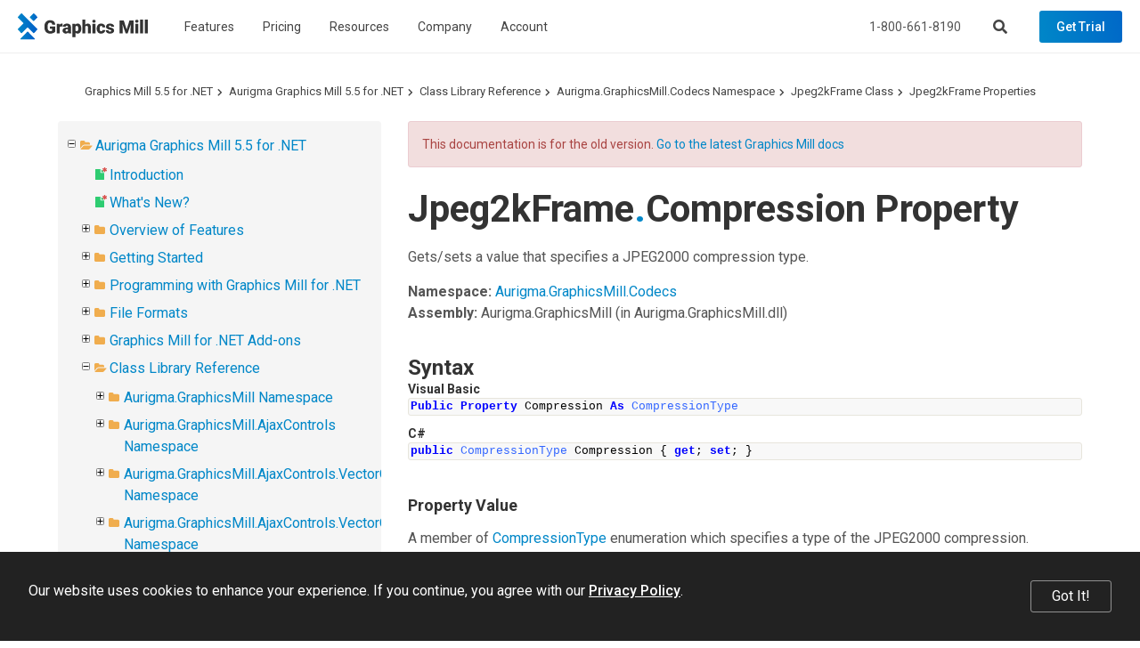

--- FILE ---
content_type: text/html; charset=utf-8
request_url: https://www.graphicsmill.com/docs/gm5/P_Aurigma_GraphicsMill_Codecs_Jpeg2kFrame_Compression.htm
body_size: 9375
content:
<!DOCTYPE html>
<html lang="en" xmlns="http://www.w3.org/1999/xhtml">
	<head>
		<title>Compression Property  - Graphics Mill 5.5 for .NET</title>
		<meta http-equiv="Content-Type" content="text/html; charset=utf-8">
		<meta http-equiv="X-UA-Compatible" content="IE=edge">
		<meta name="viewport" content="width=device-width, maximum-scale=1, initial-scale=1, user-scalable=0">
		<link rel="dns-prefetch" href="//cdn.jsdelivr.net">
		<link rel="dns-prefetch" href="//ajax.googleapis.com">
		<link rel="dns-prefetch" href="//fonts.googleapis.com">
		<link rel="canonical" href="https://www.graphicsmill.com/docs/gm5/P_Aurigma_GraphicsMill_Codecs_Jpeg2kFrame_Compression.htm">
		<link href="https://fonts.googleapis.com/css?family=Open+Sans:400,700%7CRoboto:400,500,700" rel="stylesheet">
		<link rel="stylesheet" href="https://cdn.jsdelivr.net/npm/bootstrap@3.3.7/dist/css/bootstrap.min.css" integrity="sha384-BVYiiSIFeK1dGmJRAkycuHAHRg32OmUcww7on3RYdg4Va+PmSTsz/K68vbdEjh4u" crossorigin="anonymous">
		<link href="/Aurigma/Theme3/css/bundle?v=sopUZNHWTQ6auU-JJjzOdULfnBQbBqqnVwtWnVw-aC01" rel="stylesheet">
		<link href="/Aurigma/Theme3/css/bundlegm?v=KrmRU2lV3OI-bN2Ei8jPszJGmXm3PcPRs4DJlf3R1Sk1" rel="stylesheet">
		<link rel="icon" type="image/png" href="/Aurigma/Images/favicon.png">
		<script async="async" src="https://www.googletagmanager.com/gtag/js?id=G-FQ8KXE7HX2"></script>
		<script>
//<![CDATA[
window.dataLayer = window.dataLayer || [];
function gtag() { dataLayer.push(arguments); }
gtag('js', new Date());

gtag('config', 'G-FQ8KXE7HX2');
//]]></script>
		<!--[if IE]><meta http-equiv="X-UA-Compatible" content="IE=edge" /><![endif]-->
		<style>
			ol.breadcrumb {margin-top:0px !important;margin-bottom:0px !important;}					
			#au-toc ul li+li {margin-top: 0px !important;}
			h1:first-child {margin-top:0px !important;}
			#au-doc h2 {margin-top: 0px !important; margin-bottom: 0px !important;}			
		</style>
	<link rel="stylesheet" href="/Aurigma/doc-viewer/css-bundle?v=KVaza9iauqopN4CTJCHcjLGry9g-xmbEc0L7ksFlcAs1"><meta name="description" content="Jpeg2kFrame.Compression Property  (Class Library Reference)"></head>
	<body>
		<header class="">
			<nav class="navbar navbar-default navbar-fixed-top">
				<div class="navbar-header">
					<a href="/" class="logo-graphics-mill"><img src="/Aurigma/Theme3/img/common/graphics_mill.svg" alt="Graphics Mill"></a>
					<button type="button" class="navbar-toggle collapsed" data-toggle="collapse" data-target=".navbar-collapse" aria-expanded="false" aria-controls="main-collapse" aria-label="Menu"><span class="icon-bar first"></span><span class="icon-bar second"></span><span class="icon-bar third"></span></button>
					<a href="/account/checkout" class="btn cart-btn full hide" title="Shopping cart"></a>
					<button type="button" class="btn search-btn" aria-label="Search"></button>
				</div>
				<div id="main-collapse" class="navbar-collapse collapse">
					<div class="nav navbar-nav">
						<div class="menu-item">
							<button type="button" class="btn">Features</button>
							<div class="menu-content menu-columns width-300 three-columns">
								<div class="column"><a href="/file-formats"> Raster &amp; vector image formats </a><a href="/resize-crop-filter"> Resize, crop, autofix, 30+ filters </a><a href="/metadata"> Metadata </a><a href="/color-management"> Color management </a><a href="/drawing-text"> Text and graphics rendering </a><a href="/chroma-key"> Chroma keying </a></div>
								<div class="column"><a href="/large-images"> Very large image manipulation </a><a href="/photoshop-psd"> Working with Photoshop files </a><a href="/work-with-pdf">PDF processing</a><a href="/html5-image-editor"> HTML5-based image editor </a><a href="/docs/gm/whats-new.htm" class="new">What's New</a></div>
								<div class="column"><a href="https://customerscanvas.com/">Customer's Canvas <small>(Web-to-print toolkit)</small></a></div>
							</div>
						</div>
						<div class="menu-item"><a href="/buy">Pricing</a></div>
						<div class="menu-item">
							<button type="button" class="btn">Resources</button>
							<div class="menu-content width-240"><a href="/support">Support</a><a href="/docs/gm/about-graphics-mill.htm">Documentation</a><a href="/samples">Code Samples</a><a href="/downloads">Downloads</a></div>
						</div>
						<div class="menu-item">
							<button type="button" class="btn">Company</button>
							<div class="menu-content width-240"><a href="/company">About us</a><a href="/company/contact">Contact Us</a><a href="http://customerscanvas.com/company/events">Events</a><a href="/blog" class="new">Blog</a></div>
						</div>
						<div class="menu-item">
							<button type="button" class="btn">Account</button>
							<div class="menu-content width-260">
								<div id="divProfile" class="profile-name hide"><img src="/Aurigma/Theme3/img/common/user.svg" alt="User"></div>
								<a href="/account/cases" rel="nofollow">Support Cases</a>
								<a href="/account/licenses" rel="nofollow">Licenses &amp; Downloads</a>
								<a href="/account/orders" rel="nofollow">Orders</a>
								<a href="/account/subscriptions" rel="nofollow">Subscriptions</a>
								<a href="/account/profile" rel="nofollow">Profile</a>
								<div class="separator hide"></div>
								<a id="aLogout" class="hide" href="/account/logout" rel="nofollow">Log Out</a>
							</div>
						</div>
					</div>
					<div class="nav navbar-nav navbar-right">
						<p>Call us at <a href="tel:+18006618190" class="phone">1-800-661-8190</a> or send an email at <a href="mailto:info@aurigma.com">info@aurigma.com</a></p>
						<button type="button" class="btn search-btn" aria-label="Search"></button>
						<a href="/account/checkout" class="btn cart-btn full hide" rel="nofollow"></a>
						<a href="/downloads/trial" class="btn demo">Get Trial</a>
					</div>
				</div>
				<div class="search">
					<div class="container">
						<div class="row">
							<div class="col-md-8 col-md-offset-2">
								<form action="/search" method="get">
									<input type="text" name="query" placeholder="Search">
									<button type="submit" class="btn demo"><i class="fas fa-search"></i></button>
								<input type="hidden" name="inurl" value="/docs/gm5/"></form>
							</div>
						</div>
					</div>
					<div class="bg"></div>
				</div>
			</nav>
		</header>
		<div class="padding-top-0 text-page">
			<div id="au-container" class="container"><div class='row'><div class='col-md-12'><ol class="breadcrumb"><li><a href="/docs/gm5/">Graphics Mill 5.5 for .NET</a></li><li><a href="MainNode.htm">Aurigma Graphics Mill 5.5 for .NET</a></li><li><a href="ObjectsReference.htm">Class Library Reference</a></li><li><a href="N_Aurigma_GraphicsMill_Codecs.htm">Aurigma.GraphicsMill.Codecs Namespace</a></li><li><a href="T_Aurigma_GraphicsMill_Codecs_Jpeg2kFrame.htm">Jpeg2kFrame Class</a></li><li><a href="Properties_T_Aurigma_GraphicsMill_Codecs_Jpeg2kFrame.htm">Jpeg2kFrame Properties </a></li></ol><a id='au-show-toc' class='btn btn-sm btn-success hidden-md hidden-lg hidden-print'><i class='fa fa-navicon'></i>Topics</a></div></div><div class='row'><div id='au-toc' class='col-md-4 hidden-xs hidden-sm hidden-print'><div id='au-toc-inner' class='treeview'><a id='au-hide-toc' class='btn btn-xs btn-warning pull-right hidden-md hidden-lg'><b class='fa fa-close'></b></a><ul>
<li id="dt189350" title="Aurigma Graphics Mill 5.5 for .NET"><span class="folder"><a href="MainNode.htm">Aurigma Graphics Mill 5.5 for .NET</a></span><ul>
<li id="dt189351" title="Introduction"><span class="file new"><a href="Overview.htm">Introduction</a></span></li>
<li id="dt189352" title="What&#39;s New?"><span class="file new"><a href="Whatsnew.htm">What&#39;s New?</a></span></li>
<li class="closed" id="dt189353" title="Overview of Features"><span class="folder"><a href="OverviewofFeatures.htm">Overview of Features</a></span></li>
<li class="closed" id="dt189362" title="Getting Started"><span class="folder"><a href="GettingStarted.htm">Getting Started</a></span></li>
<li class="closed" id="dt189368" title="Programming with Graphics Mill for .NET"><span class="folder"><a href="ProgrammingwithGraphicsMill.htm">Programming with Graphics Mill for .NET</a></span></li>
<li class="closed" id="dt189485" title="File Formats"><span class="folder"><a href="FileFormats.htm">File Formats</a></span></li>
<li class="closed" id="dt189498" title="Graphics Mill for .NET Add-ons"><span class="folder"><a href="GraphicsMillAddons.htm">Graphics Mill for .NET Add-ons</a></span></li>
<li id="dt189540" title="Class Library Reference"><span class="folder"><a href="ObjectsReference.htm">Class Library Reference</a></span><ul>
<li class="closed" id="dt189541" title="Aurigma.GraphicsMill Namespace"><span class="folder"><a href="N_Aurigma_GraphicsMill.htm">Aurigma.GraphicsMill Namespace</a></span></li>
<li class="closed" id="dt190745" title="Aurigma.GraphicsMill.AjaxControls Namespace"><span class="folder"><a href="N_Aurigma_GraphicsMill_AjaxControls.htm">Aurigma.GraphicsMill.AjaxControls Namespace</a></span></li>
<li class="closed" id="dt191024" title="Aurigma.GraphicsMill.AjaxControls.VectorObjects Namespace"><span class="folder"><a href="N_Aurigma_GraphicsMill_AjaxControls_VectorObjects.htm">Aurigma.GraphicsMill.AjaxControls.VectorObjects Namespace</a></span></li>
<li class="closed" id="dt191463" title="Aurigma.GraphicsMill.AjaxControls.VectorObjects.Math Namespace"><span class="folder"><a href="N_Aurigma_GraphicsMill_AjaxControls_VectorObjects_Math.htm">Aurigma.GraphicsMill.AjaxControls.VectorObjects.Math Namespace</a></span></li>
<li class="closed" id="dt191498" title="Aurigma.GraphicsMill.AjaxControls.VectorObjects.RedoUndo Namespace"><span class="folder"><a href="N_Aurigma_GraphicsMill_AjaxControls_VectorObjects_RedoUndo.htm">Aurigma.GraphicsMill.AjaxControls.VectorObjects.RedoUndo Namespace</a></span></li>
<li id="dt191544" title="Aurigma.GraphicsMill.Codecs Namespace"><span class="folder"><a href="N_Aurigma_GraphicsMill_Codecs.htm">Aurigma.GraphicsMill.Codecs Namespace</a></span><ul>
<li class="closed" id="dt191545" title="AdobeResourceBlock Class"><span class="folder"><a href="T_Aurigma_GraphicsMill_Codecs_AdobeResourceBlock.htm">AdobeResourceBlock Class</a></span></li>
<li class="closed" id="dt191555" title="AdobeResourceDictionary Class"><span class="folder"><a href="T_Aurigma_GraphicsMill_Codecs_AdobeResourceDictionary.htm">AdobeResourceDictionary Class</a></span></li>
<li class="closed" id="dt191563" title="AdvancedPsdFrame Class"><span class="folder"><a href="T_Aurigma_GraphicsMill_Codecs_AdvancedPsdFrame.htm">AdvancedPsdFrame Class</a></span></li>
<li class="closed" id="dt191573" title="AdvancedPsdReader Class"><span class="folder"><a href="T_Aurigma_GraphicsMill_Codecs_AdvancedPsdReader.htm">AdvancedPsdReader Class</a></span></li>
<li class="closed" id="dt191590" title="AdvancedPsdTextFrame Class"><span class="folder"><a href="T_Aurigma_GraphicsMill_Codecs_AdvancedPsdTextFrame.htm">AdvancedPsdTextFrame Class</a></span></li>
<li class="closed" id="dt191609" title="AsfIndexer Class"><span class="folder"><a href="T_Aurigma_GraphicsMill_Codecs_AsfIndexer.htm">AsfIndexer Class</a></span></li>
<li class="closed" id="dt191620" title="AviAlphaTransition Class"><span class="folder"><a href="T_Aurigma_GraphicsMill_Codecs_AviAlphaTransition.htm">AviAlphaTransition Class</a></span></li>
<li class="closed" id="dt191625" title="AviAudioManager Class"><span class="folder"><a href="T_Aurigma_GraphicsMill_Codecs_AviAudioManager.htm">AviAudioManager Class</a></span></li>
<li class="closed" id="dt191661" title="AviCompressor Class"><span class="folder"><a href="T_Aurigma_GraphicsMill_Codecs_AviCompressor.htm">AviCompressor Class</a></span></li>
<li class="closed" id="dt191701" title="AviCustomTransition Class"><span class="folder"><a href="T_Aurigma_GraphicsMill_Codecs_AviCustomTransition.htm">AviCustomTransition Class</a></span></li>
<li class="closed" id="dt191711" title="AviDrawTransitionEventArgs Class"><span class="folder"><a href="T_Aurigma_GraphicsMill_Codecs_AviDrawTransitionEventArgs.htm">AviDrawTransitionEventArgs Class</a></span></li>
<li id="dt191720" title="AviDrawTransitionEventHandler Delegate"><span class="file"><a href="T_Aurigma_GraphicsMill_Codecs_AviDrawTransitionEventHandler.htm">AviDrawTransitionEventHandler Delegate</a></span></li>
<li class="closed" id="dt191721" title="AviDrawWatermarkEventArgs Class"><span class="folder"><a href="T_Aurigma_GraphicsMill_Codecs_AviDrawWatermarkEventArgs.htm">AviDrawWatermarkEventArgs Class</a></span></li>
<li id="dt191729" title="AviDrawWatermarkEventHandler Delegate"><span class="file"><a href="T_Aurigma_GraphicsMill_Codecs_AviDrawWatermarkEventHandler.htm">AviDrawWatermarkEventHandler Delegate</a></span></li>
<li class="closed" id="dt191730" title="AviEncoderOptions Class"><span class="folder"><a href="T_Aurigma_GraphicsMill_Codecs_AviEncoderOptions.htm">AviEncoderOptions Class</a></span></li>
<li class="closed" id="dt191735" title="AviFrame Class"><span class="folder"><a href="T_Aurigma_GraphicsMill_Codecs_AviFrame.htm">AviFrame Class</a></span></li>
<li class="closed" id="dt191745" title="AviReader Class"><span class="folder"><a href="T_Aurigma_GraphicsMill_Codecs_AviReader.htm">AviReader Class</a></span></li>
<li class="closed" id="dt191765" title="AviStripesTransition Class"><span class="folder"><a href="T_Aurigma_GraphicsMill_Codecs_AviStripesTransition.htm">AviStripesTransition Class</a></span></li>
<li id="dt191775" title="AviStripesTransitionMode Enumeration"><span class="file"><a href="T_Aurigma_GraphicsMill_Codecs_AviStripesTransitionMode.htm">AviStripesTransitionMode Enumeration</a></span></li>
<li id="dt191776" title="AviTimerStyle Enumeration"><span class="file"><a href="T_Aurigma_GraphicsMill_Codecs_AviTimerStyle.htm">AviTimerStyle Enumeration</a></span></li>
<li class="closed" id="dt191777" title="AviTransition Class"><span class="folder"><a href="T_Aurigma_GraphicsMill_Codecs_AviTransition.htm">AviTransition Class</a></span></li>
<li class="closed" id="dt191781" title="AviWatermark Class"><span class="folder"><a href="T_Aurigma_GraphicsMill_Codecs_AviWatermark.htm">AviWatermark Class</a></span></li>
<li class="closed" id="dt191802" title="AviWriter Class"><span class="folder"><a href="T_Aurigma_GraphicsMill_Codecs_AviWriter.htm">AviWriter Class</a></span></li>
<li class="closed" id="dt191834" title="BmpEncoderOptions Class"><span class="folder"><a href="T_Aurigma_GraphicsMill_Codecs_BmpEncoderOptions.htm">BmpEncoderOptions Class</a></span></li>
<li class="closed" id="dt191843" title="BmpFrame Class"><span class="folder"><a href="T_Aurigma_GraphicsMill_Codecs_BmpFrame.htm">BmpFrame Class</a></span></li>
<li class="closed" id="dt191853" title="BmpReader Class"><span class="folder"><a href="T_Aurigma_GraphicsMill_Codecs_BmpReader.htm">BmpReader Class</a></span></li>
<li class="closed" id="dt191862" title="BmpWriter Class"><span class="folder"><a href="T_Aurigma_GraphicsMill_Codecs_BmpWriter.htm">BmpWriter Class</a></span></li>
<li id="dt191872" title="CompressionType Enumeration"><span class="file"><a href="T_Aurigma_GraphicsMill_Codecs_CompressionType.htm">CompressionType Enumeration</a></span></li>
<li class="closed" id="dt191873" title="CustomEncoderOptions Class"><span class="folder"><a href="T_Aurigma_GraphicsMill_Codecs_CustomEncoderOptions.htm">CustomEncoderOptions Class</a></span></li>
<li class="closed" id="dt191878" title="CustomFormatReader Class"><span class="folder"><a href="T_Aurigma_GraphicsMill_Codecs_CustomFormatReader.htm">CustomFormatReader Class</a></span></li>
<li id="dt191912" title="CustomFormatReader.LoadingMode Enumeration"><span class="file"><a href="T_Aurigma_GraphicsMill_Codecs_CustomFormatReader_LoadingMode.htm">CustomFormatReader.LoadingMode Enumeration</a></span></li>
<li class="closed" id="dt191913" title="CustomFormatWriter Class"><span class="folder"><a href="T_Aurigma_GraphicsMill_Codecs_CustomFormatWriter.htm">CustomFormatWriter Class</a></span></li>
<li class="closed" id="dt191938" title="CustomFrame Class"><span class="folder"><a href="T_Aurigma_GraphicsMill_Codecs_CustomFrame.htm">CustomFrame Class</a></span></li>
<li id="dt191955" title="DisposalMethod Enumeration"><span class="file"><a href="T_Aurigma_GraphicsMill_Codecs_DisposalMethod.htm">DisposalMethod Enumeration</a></span></li>
<li class="closed" id="dt191956" title="DSEncoderOptions Class"><span class="folder"><a href="T_Aurigma_GraphicsMill_Codecs_DSEncoderOptions.htm">DSEncoderOptions Class</a></span></li>
<li class="closed" id="dt191961" title="DSFrame Class"><span class="folder"><a href="T_Aurigma_GraphicsMill_Codecs_DSFrame.htm">DSFrame Class</a></span></li>
<li class="closed" id="dt191968" title="DSPreLoadedFrame Class"><span class="folder"><a href="T_Aurigma_GraphicsMill_Codecs_DSPreLoadedFrame.htm">DSPreLoadedFrame Class</a></span></li>
<li class="closed" id="dt191972" title="DSReader Class"><span class="folder"><a href="T_Aurigma_GraphicsMill_Codecs_DSReader.htm">DSReader Class</a></span></li>
<li class="closed" id="dt191995" title="EncoderOptions Class"><span class="folder"><a href="T_Aurigma_GraphicsMill_Codecs_EncoderOptions.htm">EncoderOptions Class</a></span></li>
<li class="closed" id="dt192003" title="ExifDictionary Class"><span class="folder"><a href="T_Aurigma_GraphicsMill_Codecs_ExifDictionary.htm">ExifDictionary Class</a></span></li>
<li class="closed" id="dt192145" title="ExifItemInfo Structure"><span class="folder"><a href="T_Aurigma_GraphicsMill_Codecs_ExifItemInfo.htm">ExifItemInfo Structure</a></span></li>
<li class="closed" id="dt192150" title="FormatManager Class"><span class="folder"><a href="T_Aurigma_GraphicsMill_Codecs_FormatManager.htm">FormatManager Class</a></span></li>
<li class="closed" id="dt192198" title="FormatReader Class"><span class="folder"><a href="T_Aurigma_GraphicsMill_Codecs_FormatReader.htm">FormatReader Class</a></span></li>
<li class="closed" id="dt192227" title="FormatWriter Class"><span class="folder"><a href="T_Aurigma_GraphicsMill_Codecs_FormatWriter.htm">FormatWriter Class</a></span></li>
<li class="closed" id="dt192260" title="Frame Class"><span class="folder"><a href="T_Aurigma_GraphicsMill_Codecs_Frame.htm">Frame Class</a></span></li>
<li class="closed" id="dt192293" title="GifEncoderOptions Class"><span class="folder"><a href="T_Aurigma_GraphicsMill_Codecs_GifEncoderOptions.htm">GifEncoderOptions Class</a></span></li>
<li class="closed" id="dt192319" title="GifFrame Class"><span class="folder"><a href="T_Aurigma_GraphicsMill_Codecs_GifFrame.htm">GifFrame Class</a></span></li>
<li class="closed" id="dt192340" title="GifReader Class"><span class="folder"><a href="T_Aurigma_GraphicsMill_Codecs_GifReader.htm">GifReader Class</a></span></li>
<li class="closed" id="dt192355" title="GifWriter Class"><span class="folder"><a href="T_Aurigma_GraphicsMill_Codecs_GifWriter.htm">GifWriter Class</a></span></li>
<li id="dt192373" title="ID3LyricsContentType Enumeration"><span class="file"><a href="T_Aurigma_GraphicsMill_Codecs_ID3LyricsContentType.htm">ID3LyricsContentType Enumeration</a></span></li>
<li id="dt192374" title="ID3LyricsTimestampFormat Enumeration"><span class="file"><a href="T_Aurigma_GraphicsMill_Codecs_ID3LyricsTimestampFormat.htm">ID3LyricsTimestampFormat Enumeration</a></span></li>
<li class="closed" id="dt192375" title="ID3SynchronisedLyrics Class"><span class="folder"><a href="T_Aurigma_GraphicsMill_Codecs_ID3SynchronisedLyrics.htm">ID3SynchronisedLyrics Class</a></span></li>
<li class="closed" id="dt192387" title="IEncoderOptions Interface"><span class="folder"><a href="T_Aurigma_GraphicsMill_Codecs_IEncoderOptions.htm">IEncoderOptions Interface</a></span></li>
<li class="closed" id="dt192395" title="IFormatInfo Interface"><span class="folder"><a href="T_Aurigma_GraphicsMill_Codecs_IFormatInfo.htm">IFormatInfo Interface</a></span></li>
<li class="closed" id="dt192403" title="IFormatReader Interface"><span class="folder"><a href="T_Aurigma_GraphicsMill_Codecs_IFormatReader.htm">IFormatReader Interface</a></span></li>
<li class="closed" id="dt192420" title="IFormatWriter Interface"><span class="folder"><a href="T_Aurigma_GraphicsMill_Codecs_IFormatWriter.htm">IFormatWriter Interface</a></span></li>
<li class="closed" id="dt192437" title="IFrame Interface"><span class="folder"><a href="T_Aurigma_GraphicsMill_Codecs_IFrame.htm">IFrame Interface</a></span></li>
<li class="closed" id="dt192466" title="IFrameEnumerator Interface"><span class="folder"><a href="T_Aurigma_GraphicsMill_Codecs_IFrameEnumerator.htm">IFrameEnumerator Interface</a></span></li>
<li class="closed" id="dt192473" title="IMediaProcessorMetadataReadSupport Interface"><span class="folder"><a href="T_Aurigma_GraphicsMill_Codecs_IMediaProcessorMetadataReadSupport.htm">IMediaProcessorMetadataReadSupport Interface</a></span></li>
<li class="closed" id="dt192477" title="IMetadataReadSupport Interface"><span class="folder"><a href="T_Aurigma_GraphicsMill_Codecs_IMetadataReadSupport.htm">IMetadataReadSupport Interface</a></span></li>
<li class="closed" id="dt192484" title="IMetadataWriteSupport Interface"><span class="folder"><a href="T_Aurigma_GraphicsMill_Codecs_IMetadataWriteSupport.htm">IMetadataWriteSupport Interface</a></span></li>
<li class="closed" id="dt192491" title="IptcDictionary Class"><span class="folder"><a href="T_Aurigma_GraphicsMill_Codecs_IptcDictionary.htm">IptcDictionary Class</a></span></li>
<li class="closed" id="dt192519" title="ITimeReader Interface"><span class="folder"><a href="T_Aurigma_GraphicsMill_Codecs_ITimeReader.htm">ITimeReader Interface</a></span></li>
<li class="closed" id="dt192527" title="ITimeWriter Interface"><span class="folder"><a href="T_Aurigma_GraphicsMill_Codecs_ITimeWriter.htm">ITimeWriter Interface</a></span></li>
<li class="closed" id="dt192534" title="IXmpDictionary Interface"><span class="folder"><a href="T_Aurigma_GraphicsMill_Codecs_IXmpDictionary.htm">IXmpDictionary Interface</a></span></li>
<li class="closed" id="dt192540" title="Jpeg2kEncoderOptions Class"><span class="folder"><a href="T_Aurigma_GraphicsMill_Codecs_Jpeg2kEncoderOptions.htm">Jpeg2kEncoderOptions Class</a></span></li>
<li id="dt192555" title="Jpeg2kFrame Class"><span class="folder"><a href="T_Aurigma_GraphicsMill_Codecs_Jpeg2kFrame.htm">Jpeg2kFrame Class</a></span><ul>
<li id="dt192556" title="Jpeg2kFrame Members"><span class="file"><a href="AllMembers_T_Aurigma_GraphicsMill_Codecs_Jpeg2kFrame.htm">Jpeg2kFrame Members</a></span></li>
<li class="closed" id="dt192557" title="Jpeg2kFrame Constructor "><span class="folder"><a href="O_T_Aurigma_GraphicsMill_Codecs_Jpeg2kFrame_ctor.htm">Jpeg2kFrame Constructor </a></span></li>
<li class="closed" id="dt192562" title="Jpeg2kFrame Methods "><span class="folder"><a href="Methods_T_Aurigma_GraphicsMill_Codecs_Jpeg2kFrame.htm">Jpeg2kFrame Methods </a></span></li>
<li id="dt192564" title="Jpeg2kFrame Properties "><span class="folder"><a href="Properties_T_Aurigma_GraphicsMill_Codecs_Jpeg2kFrame.htm">Jpeg2kFrame Properties </a></span><ul>
<li id="dt192565" title="Compression Property "><span class="file"><a href="P_Aurigma_GraphicsMill_Codecs_Jpeg2kFrame_Compression.htm" class="selected">Compression Property </a></span></li>
<li id="dt192566" title="ProgressionOrder Property "><span class="file"><a href="P_Aurigma_GraphicsMill_Codecs_Jpeg2kFrame_ProgressionOrder.htm">ProgressionOrder Property </a></span></li>
<li id="dt192567" title="Rate Property "><span class="file"><a href="P_Aurigma_GraphicsMill_Codecs_Jpeg2kFrame_Rate.htm">Rate Property </a></span></li>
<li id="dt192568" title="TileHeight Property "><span class="file"><a href="P_Aurigma_GraphicsMill_Codecs_Jpeg2kFrame_TileHeight.htm">TileHeight Property </a></span></li>
<li id="dt192569" title="TileWidth Property "><span class="file"><a href="P_Aurigma_GraphicsMill_Codecs_Jpeg2kFrame_TileWidth.htm">TileWidth Property </a></span></li>
</ul>
</li>
</ul>
</li>
<li id="dt192570" title="Jpeg2kProgressionOrder Enumeration"><span class="file"><a href="T_Aurigma_GraphicsMill_Codecs_Jpeg2kProgressionOrder.htm">Jpeg2kProgressionOrder Enumeration</a></span></li>
<li class="closed" id="dt192571" title="Jpeg2kReader Class"><span class="folder"><a href="T_Aurigma_GraphicsMill_Codecs_Jpeg2kReader.htm">Jpeg2kReader Class</a></span></li>
<li class="closed" id="dt192580" title="Jpeg2kWriter Class"><span class="folder"><a href="T_Aurigma_GraphicsMill_Codecs_Jpeg2kWriter.htm">Jpeg2kWriter Class</a></span></li>
<li id="dt192590" title="JpegAlignToSampleSizeMode Enumeration"><span class="file"><a href="T_Aurigma_GraphicsMill_Codecs_JpegAlignToSampleSizeMode.htm">JpegAlignToSampleSizeMode Enumeration</a></span></li>
<li class="closed" id="dt192591" title="JpegEncoderOptions Class"><span class="folder"><a href="T_Aurigma_GraphicsMill_Codecs_JpegEncoderOptions.htm">JpegEncoderOptions Class</a></span></li>
<li class="closed" id="dt192607" title="JpegFrame Class"><span class="folder"><a href="T_Aurigma_GraphicsMill_Codecs_JpegFrame.htm">JpegFrame Class</a></span></li>
<li class="closed" id="dt192621" title="JpegMarkerException Class"><span class="folder"><a href="T_Aurigma_GraphicsMill_Codecs_JpegMarkerException.htm">JpegMarkerException Class</a></span></li>
<li class="closed" id="dt192627" title="JpegReader Class"><span class="folder"><a href="T_Aurigma_GraphicsMill_Codecs_JpegReader.htm">JpegReader Class</a></span></li>
<li class="closed" id="dt192641" title="JpegWriter Class"><span class="folder"><a href="T_Aurigma_GraphicsMill_Codecs_JpegWriter.htm">JpegWriter Class</a></span></li>
<li class="closed" id="dt192656" title="LosslessJpegTransform Class"><span class="folder"><a href="T_Aurigma_GraphicsMill_Codecs_LosslessJpegTransform.htm">LosslessJpegTransform Class</a></span></li>
<li class="closed" id="dt192698" title="MediaCorruptedException Class"><span class="folder"><a href="T_Aurigma_GraphicsMill_Codecs_MediaCorruptedException.htm">MediaCorruptedException Class</a></span></li>
<li class="closed" id="dt192704" title="MediaFormatManager Class"><span class="folder"><a href="T_Aurigma_GraphicsMill_Codecs_MediaFormatManager.htm">MediaFormatManager Class</a></span></li>
<li class="closed" id="dt192710" title="MediaProcessorMetadataDictionary Class"><span class="folder"><a href="T_Aurigma_GraphicsMill_Codecs_MediaProcessorMetadataDictionary.htm">MediaProcessorMetadataDictionary Class</a></span></li>
<li class="closed" id="dt192806" title="MediaProviderException Class"><span class="folder"><a href="T_Aurigma_GraphicsMill_Codecs_MediaProviderException.htm">MediaProviderException Class</a></span></li>
<li class="closed" id="dt192812" title="MediaUnsupportedException Class"><span class="folder"><a href="T_Aurigma_GraphicsMill_Codecs_MediaUnsupportedException.htm">MediaUnsupportedException Class</a></span></li>
<li class="closed" id="dt192818" title="MetadataDictionary Class"><span class="folder"><a href="T_Aurigma_GraphicsMill_Codecs_MetadataDictionary.htm">MetadataDictionary Class</a></span></li>
<li class="closed" id="dt192845" title="MetadataEnumerator Class"><span class="folder"><a href="T_Aurigma_GraphicsMill_Codecs_MetadataEnumerator.htm">MetadataEnumerator Class</a></span></li>
<li class="closed" id="dt192856" title="MultiFrameException Class"><span class="folder"><a href="T_Aurigma_GraphicsMill_Codecs_MultiFrameException.htm">MultiFrameException Class</a></span></li>
<li class="closed" id="dt192862" title="PcxEncoderOptions Class"><span class="folder"><a href="T_Aurigma_GraphicsMill_Codecs_PcxEncoderOptions.htm">PcxEncoderOptions Class</a></span></li>
<li class="closed" id="dt192867" title="PcxFrame Class"><span class="folder"><a href="T_Aurigma_GraphicsMill_Codecs_PcxFrame.htm">PcxFrame Class</a></span></li>
<li class="closed" id="dt192874" title="PcxReader Class"><span class="folder"><a href="T_Aurigma_GraphicsMill_Codecs_PcxReader.htm">PcxReader Class</a></span></li>
<li class="closed" id="dt192883" title="PdfEncoderOptions Class"><span class="folder"><a href="T_Aurigma_GraphicsMill_Codecs_PdfEncoderOptions.htm">PdfEncoderOptions Class</a></span></li>
<li class="closed" id="dt192894" title="PdfFrame Class"><span class="folder"><a href="T_Aurigma_GraphicsMill_Codecs_PdfFrame.htm">PdfFrame Class</a></span></li>
<li class="closed" id="dt192906" title="PdfWriter Class"><span class="folder"><a href="T_Aurigma_GraphicsMill_Codecs_PdfWriter.htm">PdfWriter Class</a></span></li>
<li class="closed" id="dt192918" title="PngEncoderOptions Class"><span class="folder"><a href="T_Aurigma_GraphicsMill_Codecs_PngEncoderOptions.htm">PngEncoderOptions Class</a></span></li>
<li class="closed" id="dt192927" title="PngFrame Class"><span class="folder"><a href="T_Aurigma_GraphicsMill_Codecs_PngFrame.htm">PngFrame Class</a></span></li>
<li class="closed" id="dt192937" title="PngReader Class"><span class="folder"><a href="T_Aurigma_GraphicsMill_Codecs_PngReader.htm">PngReader Class</a></span></li>
<li class="closed" id="dt192946" title="PngWriter Class"><span class="folder"><a href="T_Aurigma_GraphicsMill_Codecs_PngWriter.htm">PngWriter Class</a></span></li>
<li class="closed" id="dt192956" title="PreLoadedFrame Class"><span class="folder"><a href="T_Aurigma_GraphicsMill_Codecs_PreLoadedFrame.htm">PreLoadedFrame Class</a></span></li>
<li class="closed" id="dt192980" title="PsdEncoderOptions Class"><span class="folder"><a href="T_Aurigma_GraphicsMill_Codecs_PsdEncoderOptions.htm">PsdEncoderOptions Class</a></span></li>
<li class="closed" id="dt192988" title="PsdFrame Class"><span class="folder"><a href="T_Aurigma_GraphicsMill_Codecs_PsdFrame.htm">PsdFrame Class</a></span></li>
<li id="dt192995" title="PsdFrameType Enumeration"><span class="file"><a href="T_Aurigma_GraphicsMill_Codecs_PsdFrameType.htm">PsdFrameType Enumeration</a></span></li>
<li class="closed" id="dt192996" title="PsdReader Class"><span class="folder"><a href="T_Aurigma_GraphicsMill_Codecs_PsdReader.htm">PsdReader Class</a></span></li>
<li id="dt193010" title="PsdTextJustification Enumeration"><span class="file"><a href="T_Aurigma_GraphicsMill_Codecs_PsdTextJustification.htm">PsdTextJustification Enumeration</a></span></li>
<li class="closed" id="dt193011" title="QTEncoderOptions Class"><span class="folder"><a href="T_Aurigma_GraphicsMill_Codecs_QTEncoderOptions.htm">QTEncoderOptions Class</a></span></li>
<li class="closed" id="dt193016" title="QTFrame Class"><span class="folder"><a href="T_Aurigma_GraphicsMill_Codecs_QTFrame.htm">QTFrame Class</a></span></li>
<li class="closed" id="dt193023" title="QTReader Class"><span class="folder"><a href="T_Aurigma_GraphicsMill_Codecs_QTReader.htm">QTReader Class</a></span></li>
<li class="closed" id="dt193040" title="SwfEncoderOptions Class"><span class="folder"><a href="T_Aurigma_GraphicsMill_Codecs_SwfEncoderOptions.htm">SwfEncoderOptions Class</a></span></li>
<li class="closed" id="dt193063" title="SwfFrame Class"><span class="folder"><a href="T_Aurigma_GraphicsMill_Codecs_SwfFrame.htm">SwfFrame Class</a></span></li>
<li class="closed" id="dt193082" title="SwfWriter Class"><span class="folder"><a href="T_Aurigma_GraphicsMill_Codecs_SwfWriter.htm">SwfWriter Class</a></span></li>
<li id="dt193096" title="TiffChannelType Enumeration"><span class="file"><a href="T_Aurigma_GraphicsMill_Codecs_TiffChannelType.htm">TiffChannelType Enumeration</a></span></li>
<li class="closed" id="dt193097" title="TiffEncoderOptions Class"><span class="folder"><a href="T_Aurigma_GraphicsMill_Codecs_TiffEncoderOptions.htm">TiffEncoderOptions Class</a></span></li>
<li class="closed" id="dt193114" title="TiffExtraChannel Class"><span class="folder"><a href="T_Aurigma_GraphicsMill_Codecs_TiffExtraChannel.htm">TiffExtraChannel Class</a></span></li>
<li class="closed" id="dt193124" title="TiffExtraChannelCollection Class"><span class="folder"><a href="T_Aurigma_GraphicsMill_Codecs_TiffExtraChannelCollection.htm">TiffExtraChannelCollection Class</a></span></li>
<li class="closed" id="dt193140" title="TiffFrame Class"><span class="folder"><a href="T_Aurigma_GraphicsMill_Codecs_TiffFrame.htm">TiffFrame Class</a></span></li>
<li class="closed" id="dt193154" title="TiffReader Class"><span class="folder"><a href="T_Aurigma_GraphicsMill_Codecs_TiffReader.htm">TiffReader Class</a></span></li>
<li class="closed" id="dt193169" title="TiffWriter Class"><span class="folder"><a href="T_Aurigma_GraphicsMill_Codecs_TiffWriter.htm">TiffWriter Class</a></span></li>
<li class="closed" id="dt193185" title="WbmpEncoderOptions Class"><span class="folder"><a href="T_Aurigma_GraphicsMill_Codecs_WbmpEncoderOptions.htm">WbmpEncoderOptions Class</a></span></li>
<li class="closed" id="dt193190" title="WbmpFrame Class"><span class="folder"><a href="T_Aurigma_GraphicsMill_Codecs_WbmpFrame.htm">WbmpFrame Class</a></span></li>
<li class="closed" id="dt193197" title="WbmpReader Class"><span class="folder"><a href="T_Aurigma_GraphicsMill_Codecs_WbmpReader.htm">WbmpReader Class</a></span></li>
<li class="closed" id="dt193206" title="WbmpWriter Class"><span class="folder"><a href="T_Aurigma_GraphicsMill_Codecs_WbmpWriter.htm">WbmpWriter Class</a></span></li>
<li class="closed" id="dt193216" title="WMEncoderOptions Class"><span class="folder"><a href="T_Aurigma_GraphicsMill_Codecs_WMEncoderOptions.htm">WMEncoderOptions Class</a></span></li>
<li class="closed" id="dt193221" title="WMFrame Class"><span class="folder"><a href="T_Aurigma_GraphicsMill_Codecs_WMFrame.htm">WMFrame Class</a></span></li>
<li class="closed" id="dt193228" title="WMPreLoadedFrame Class"><span class="folder"><a href="T_Aurigma_GraphicsMill_Codecs_WMPreLoadedFrame.htm">WMPreLoadedFrame Class</a></span></li>
<li class="closed" id="dt193232" title="WMReader Class"><span class="folder"><a href="T_Aurigma_GraphicsMill_Codecs_WMReader.htm">WMReader Class</a></span></li>
<li class="closed" id="dt193256" title="XmpArrayNode Class"><span class="folder"><a href="T_Aurigma_GraphicsMill_Codecs_XmpArrayNode.htm">XmpArrayNode Class</a></span></li>
<li class="closed" id="dt193279" title="XmpData Class"><span class="folder"><a href="T_Aurigma_GraphicsMill_Codecs_XmpData.htm">XmpData Class</a></span></li>
<li class="closed" id="dt193309" title="XmpDictionaryNode Class"><span class="folder"><a href="T_Aurigma_GraphicsMill_Codecs_XmpDictionaryNode.htm">XmpDictionaryNode Class</a></span></li>
<li class="closed" id="dt193335" title="XmpLocalizedTextItemNode Class"><span class="folder"><a href="T_Aurigma_GraphicsMill_Codecs_XmpLocalizedTextItemNode.htm">XmpLocalizedTextItemNode Class</a></span></li>
<li class="closed" id="dt193349" title="XmpLocalizedTextNode Class"><span class="folder"><a href="T_Aurigma_GraphicsMill_Codecs_XmpLocalizedTextNode.htm">XmpLocalizedTextNode Class</a></span></li>
<li class="closed" id="dt193363" title="XmpNamespace Class"><span class="folder"><a href="T_Aurigma_GraphicsMill_Codecs_XmpNamespace.htm">XmpNamespace Class</a></span></li>
<li class="closed" id="dt193374" title="XmpNode Class"><span class="folder"><a href="T_Aurigma_GraphicsMill_Codecs_XmpNode.htm">XmpNode Class</a></span></li>
<li id="dt193388" title="XmpNodeType Enumeration"><span class="file"><a href="T_Aurigma_GraphicsMill_Codecs_XmpNodeType.htm">XmpNodeType Enumeration</a></span></li>
<li class="closed" id="dt193389" title="XmpStructNode Class"><span class="folder"><a href="T_Aurigma_GraphicsMill_Codecs_XmpStructNode.htm">XmpStructNode Class</a></span></li>
<li class="closed" id="dt193396" title="XmpTagNames Class"><span class="folder"><a href="T_Aurigma_GraphicsMill_Codecs_XmpTagNames.htm">XmpTagNames Class</a></span></li>
<li class="closed" id="dt193671" title="XmpValueNode Class"><span class="folder"><a href="T_Aurigma_GraphicsMill_Codecs_XmpValueNode.htm">XmpValueNode Class</a></span></li>
</ul>
</li>
<li class="closed" id="dt193681" title="Aurigma.GraphicsMill.Drawing Namespace"><span class="folder"><a href="N_Aurigma_GraphicsMill_Drawing.htm">Aurigma.GraphicsMill.Drawing Namespace</a></span></li>
<li class="closed" id="dt193988" title="Aurigma.GraphicsMill.Licensing Namespace"><span class="folder"><a href="N_Aurigma_GraphicsMill_Licensing.htm">Aurigma.GraphicsMill.Licensing Namespace</a></span></li>
<li class="closed" id="dt194006" title="Aurigma.GraphicsMill.Transforms Namespace"><span class="folder"><a href="N_Aurigma_GraphicsMill_Transforms.htm">Aurigma.GraphicsMill.Transforms Namespace</a></span></li>
<li class="closed" id="dt194817" title="Aurigma.GraphicsMill.WebControls Namespace"><span class="folder"><a href="N_Aurigma_GraphicsMill_WebControls.htm">Aurigma.GraphicsMill.WebControls Namespace</a></span></li>
<li class="closed" id="dt195004" title="Aurigma.GraphicsMill.WinControls Namespace"><span class="folder"><a href="N_Aurigma_GraphicsMill_WinControls.htm">Aurigma.GraphicsMill.WinControls Namespace</a></span></li>
<li class="closed" id="dt196477" title="GraphicsMill Namespace (Client Class Library)"><span class="folder"><a href="N_J_GraphicsMill.htm">GraphicsMill Namespace (Client Class Library)</a></span></li>
<li class="closed" id="dt196703" title="Aurigma.GraphicsMill.AjaxControls Namespace (Client Class Library)"><span class="folder"><a href="N_J_Aurigma_GraphicsMill_AjaxControls.htm">Aurigma.GraphicsMill.AjaxControls Namespace (Client Class Library)</a></span></li>
<li class="closed" id="dt196730" title="Aurigma.GraphicsMill.AjaxControls.VectorObjects Namespace (Client Class Library)"><span class="folder"><a href="N_J_Aurigma_GraphicsMill_AjaxControls_VectorObjects.htm">Aurigma.GraphicsMill.AjaxControls.VectorObjects Namespace (Client Class Library)</a></span></li>
<li class="closed" id="dt197067" title="Aurigma.GraphicsMill.AjaxControls.VectorObjects.Math Namespace (Client Class Library)"><span class="folder"><a href="N_J_Aurigma_GraphicsMill_AjaxControls_VectorObjects_Math.htm">Aurigma.GraphicsMill.AjaxControls.VectorObjects.Math Namespace (Client Class Library)</a></span></li>
<li class="closed" id="dt197106" title="Aurigma.GraphicsMill.AjaxControls.VectorObjects.RedoUndo Namespace (Client Class Library)"><span class="folder"><a href="N_J_Aurigma_GraphicsMill_AjaxControls_VectorObjects_RedoUndo.htm">Aurigma.GraphicsMill.AjaxControls.VectorObjects.RedoUndo Namespace (Client Class Library)</a></span></li>
</ul>
</li>
<li class="closed" id="dt197175" title="Samples"><span class="folder"><a href="Samples.htm">Samples</a></span></li>
<li id="dt197178" title="Licensing"><span class="file new"><a href="LicensingInfo.htm">Licensing</a></span></li>
<li id="dt197179" title="Copyright Notices"><span class="file"><a href="CopyrightNotices.htm">Copyright Notices</a></span></li>
</ul>
</li>
</ul>
</div></div><div id='au-doc' class='col-md-8 au-doc'><div class="alert alert-danger">This documentation is for the old version. <a href="/docs/gm/">Go to the latest Graphics Mill docs</a></div><h1>Jpeg2kFrame<span class="languageSpecificText"><span class="cs">.</span></span>Compression Property </h1>
        <p>Gets/sets a value that specifies a JPEG2000 compression type.</p>
        <p>
    <b>Namespace:</b> 
   <a href="N_Aurigma_GraphicsMill_Codecs.htm">Aurigma.GraphicsMill.Codecs</a><br>
    <b>Assembly:</b>
   <span>Aurigma.GraphicsMill</span> (in Aurigma.GraphicsMill.dll)</p>
        <section id="syntaxToggle">
          <h2>Syntax</h2>
          
            <div class="code vb">
              <b>Visual Basic</b>
              <pre class="prettyprint lang-vb">Public Property Compression As <a href="T_Aurigma_GraphicsMill_Codecs_CompressionType.htm">CompressionType</a></pre>
            </div>
            <div class="code cs">
              <b>C#</b>
              <pre class="prettyprint">public <a href="T_Aurigma_GraphicsMill_Codecs_CompressionType.htm">CompressionType</a> Compression { get; set; }</pre>
            </div>
            <div id="value">
              <h3>Property Value</h3>
              <p>A member of <a href="T_Aurigma_GraphicsMill_Codecs_CompressionType.htm">CompressionType</a> enumeration which specifies a type of the JPEG2000 compression. </p>
              <div class="alert alert-info">
                <b>Note</b>
                <p>Only <a href="T_Aurigma_GraphicsMill_Codecs_CompressionType.htm">WaveletLossless</a> and  <a href="T_Aurigma_GraphicsMill_Codecs_CompressionType.htm">WaveletLossy</a> values are supported. </p>
              </div>
            </div>
          
        </section>
        <section id="remarksToggle">
          <h2>Remarks</h2>
          
            <p>If the compression type is <a href="T_Aurigma_GraphicsMill_Codecs_CompressionType.htm">WaveletLossy</a>, you can specify the ratio of the compression using the <a href="P_Aurigma_GraphicsMill_Codecs_Jpeg2kFrame_Rate.htm">Rate</a> property. For <a href="T_Aurigma_GraphicsMill_Codecs_CompressionType.htm">WaveletLossy</a> this property is ignored.</p>
          
        </section>
		<!--%ObjectModel%-->
		<!--%PixelFormats%-->
	<section id="seeAlsoToggle"><h2>See Also</h2><h3>Reference</h3><ul class="seeAlso"><li><a href="T_Aurigma_GraphicsMill_Codecs_Jpeg2kFrame.htm">Jpeg2kFrame Class</a></li><li><a href="N_Aurigma_GraphicsMill_Codecs.htm">Aurigma.GraphicsMill.Codecs Namespace</a></li></ul></section><div><script type="application/ld+json" xmlns="http://www.w3.org/1999/xhtml">{
  "@context": "https://schema.org",
  "@type": "BreadcrumbList",
  "itemListElement": [
    {
      "@type": "ListItem",
      "position": 1,
      "item": {
        "@id": "https://www.graphicsmill.com/",
        "name": "Graphics Mill Home"
      }
    },
    {
      "@type": "ListItem",
      "position": 2,
      "item": {
        "@id": "/docs/gm5/",
        "name": "Graphics Mill 5.5 for .NET (docs)"
      }
    },
    {
      "@type": "ListItem",
      "position": 3,
      "item": {
        "@id": "/docs/gm5/MainNode.htm",
        "name": "Aurigma Graphics Mill 5.5 for .NET"
      }
    },
    {
      "@type": "ListItem",
      "position": 4,
      "item": {
        "@id": "/docs/gm5/ObjectsReference.htm",
        "name": "Class Library Reference"
      }
    },
    {
      "@type": "ListItem",
      "position": 5,
      "item": {
        "@id": "/docs/gm5/N_Aurigma_GraphicsMill_Codecs.htm",
        "name": "Aurigma.GraphicsMill.Codecs Namespace"
      }
    },
    {
      "@type": "ListItem",
      "position": 6,
      "item": {
        "@id": "/docs/gm5/T_Aurigma_GraphicsMill_Codecs_Jpeg2kFrame.htm",
        "name": "Jpeg2kFrame Class"
      }
    },
    {
      "@type": "ListItem",
      "position": 7,
      "item": {
        "@id": "/docs/gm5/Properties_T_Aurigma_GraphicsMill_Codecs_Jpeg2kFrame.htm",
        "name": "Jpeg2kFrame Properties "
      }
    },
    {
      "@type": "ListItem",
      "position": 8,
      "item": {
        "@id": "/docs/gm5/P_Aurigma_GraphicsMill_Codecs_Jpeg2kFrame_Compression.htm",
        "name": "Jpeg2kFrame..::.Compression Property "
      }
    }
  ]
}</script></div></div></div></div>
		</div>
		<footer class="">
			<div class="container">
				<div class="menu">
					<div class="menu-col">
						<h4>Graphics Mill</h4>
						<div class="links collapse"><a href="/downloads/trial">Downloads</a><a href="/samples">Online demo</a><a href="/buy">Buy online</a><a href="/buy/return-policy">Return policy</a><a href="/docs/gm/whats-new.htm">What's new?</a><a href="/docs/gm/about-graphics-mill.htm">Documentation</a><a href="/support">Support</a></div>
					</div>
					<div class="menu-col">
						<h4>Features</h4>
						<div class="links collapse"><a href="/file-formats"> Raster &amp; vector image formats </a><a href="/resize-crop-filter"> Resize, crop, autofix, 30+ filters </a><a href="/metadata"> Metadata </a><a href="/color-management"> Color management </a><a href="/drawing-text"> Text and graphics rendering </a><a href="/large-images"> Very large image manipulation </a><a href="/chroma-key"> Chroma keying </a><a href="/photoshop-psd"> Working with Photoshop files </a><a href="/work-with-pdf">PDF processing</a><a href="/html5-image-editor"> HTML5-based image editor </a></div>
					</div>
					<div class="menu-col">
						<h4>Imaging Toolkit</h4>
						<div class="links collapse"><a href="/image-manipulation">Image Manipulation</a><a href="/convert-text-to-image">Convert Text to Images</a><a href="/clipping-path">Clipping Path</a><a href="/psd-layers-and-variable-data-printing">PSD &amp; variable data printing</a><a href="/sdk">SDK</a><a href="/aspnet-image-manipulation">ASP.NET</a><a href="/c-sharp">C#</a><a href="/library">Library</a><a href="/toolkit">Toolkit</a></div>
					</div>
					<div class="menu-col">
						<h4>Company</h4>
						<div class="links collapse"><a href="/company">About Us</a><a href="/company/contact">Contact Us</a><a href="http://customerscanvas.com/white-papers">White Papers</a><a href="http://customerscanvas.com/company/events">Events</a><a href="/blog">Blog</a></div>
					</div>
				</div>
				<div class="copyright">
					<div class="left-part">
						<img src="/Aurigma/Theme3/img/common/aurigma.svg" alt="Aurigma">
						<p>© 2001–2026 Aurigma Inc. <a href="/legal-notice">Legal Notice</a> and <a href="/privacy-policy">Privacy Policy</a></p>
					</div>
				</div>
			</div>
			<div class="cookie-notification" data-accr="gm">
				<div class="cookie-message">Our website uses cookies to enhance your experience. If you continue, you agree with our <a href="/privacy-policy">Privacy Policy</a>.</div>
				<button type="button" class="btn cookie-button">Got It!</button>
			</div>
		</footer>
		<script src="https://ajax.googleapis.com/ajax/libs/jquery/3.3.1/jquery.min.js"></script>
		<script src="https://cdn.jsdelivr.net/npm/bootstrap@3.3.7/dist/js/bootstrap.min.js" integrity="sha384-Tc5IQib027qvyjSMfHjOMaLkfuWVxZxUPnCJA7l2mCWNIpG9mGCD8wGNIcPD7Txa" crossorigin="anonymous"></script>
		<script src="/Aurigma/Theme3/js/theme?v=X-X9Dq9sprEnsbnfKV3r4p4oBjC5UtGrKL7WbRkvP-c1"></script>
		<script>
//<![CDATA[
window.__trkOff = [1640682817, 552878567, -2046172313, -676928242, -1284817508, -494509618, 587634641, -1930636479, 711543582, 1625237543, -1439196453, 951624910, -1734915624, -1660745307, 1129461188, -808657565, 663100500, -1676657524, 1491561941, 1988570398, 1755599521, -402306110, -572853474, 1409241312, -1416131494, -345416640, -488745714].includes((function (s) { for (var h = 0, i = 0; i < s.length; h &= h) h = 31 * h + s.charCodeAt(i++); return h; })(Intl.DateTimeFormat().resolvedOptions().timeZone));
//]]></script>
		<script>(function (d, w, c) { (w[c] = w[c] || []).push(function() { try { w.yaCounter27697068 = new Ya.Metrika({id:27697068, webvisor:true, clickmap:true, trackLinks:true, accurateTrackBounce:true}); } catch(e) { } }); var n = d.getElementsByTagName("script")[0], s = d.createElement("script"), f = function () { n.parentNode.insertBefore(s, n); }; s.type = "text/javascript"; s.async = true; s.src = (d.location.protocol == "https:" ? "https:" : "http:") + "//mc.yandex.ru/metrika/watch.js"; if (w.opera == "[object Opera]") { d.addEventListener("DOMContentLoaded", f, false); } else { f(); } })(document, window, "yandex_metrika_callbacks");</script>
		<script>
//<![CDATA[
var dataLayer = dataLayer || [];
dataLayer.push({ "getSetReff": "v1.0", "setDomain": "graphicsmill.com" });
//]]></script>
		<script src="/Aurigma/Scripts/libs/getSetReff.min.js?v2" async="async"></script>
		<script type="application/ld+json">
{
	"@context": "https://schema.org",
	"@type": "Organization",
	"url": "https://www.graphicsmill.com",
	"logo": "https://www.graphicsmill.com/Aurigma/schema.org/graphics-mill.png",
	"legalName": "Aurigma, Inc.",
	"telephone": "+18006618190"
}
			</script>
		<script>
//<![CDATA[
if (!window.__trkOff) {
	function initApollo() {
		var n = Math.random().toString(36).substring(7), o = document.createElement("script");
		o.src = "https://assets.apollo.io/micro/website-tracker/tracker.iife.js?nocache=" + n, o.async = !0, o.defer = !0,
			o.onload = function () { window.trackingFunctions.onLoad({ appId: "6878d39fffba8900217db719" }) },
			document.head.appendChild(o)
	} initApollo();
}
//]]></script>
		<script>
//<![CDATA[
var RECAPTCHA_V2_SITE_KEY = '6LeTHUEsAAAAAAFp_NW3hVaNH0HRCBT0voQwuL2r';
var RECAPTCHA_V3_SITE_KEY = '6LdNvSssAAAAALMaU98XdLgecU8n8xKulYp6e7dy';
//]]></script>
	<script src="/Aurigma/doc-viewer/js-bundle?v=cYZn7Of5mSbFBDX060n8qR_LItwJKAOeBsWwJr9SjSM1"></script><script>var DOC_SET_ID = 30;$(function() { prettyPrint(); } );</script></body>
</html>